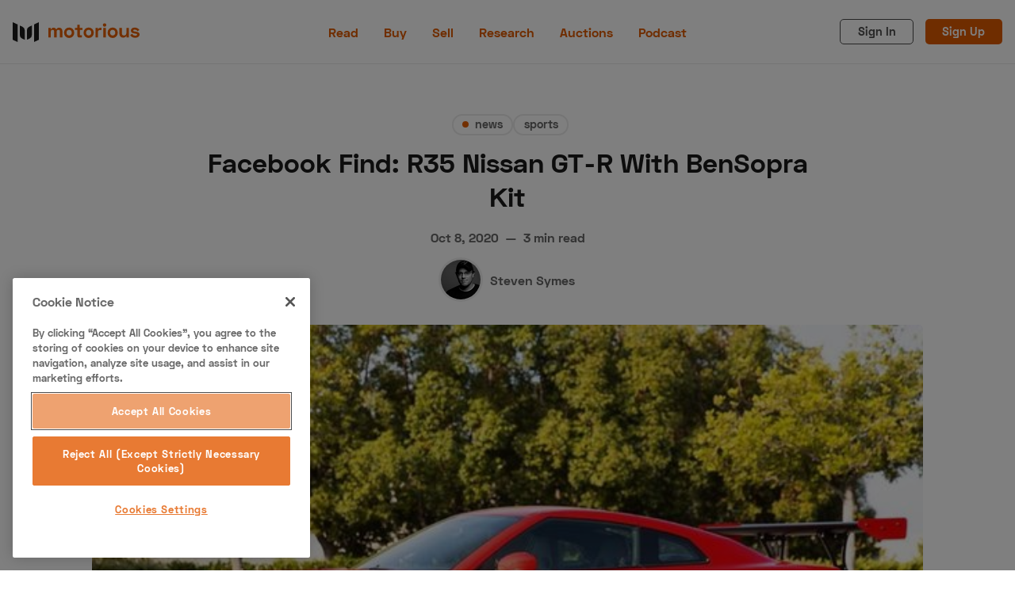

--- FILE ---
content_type: text/html; charset=utf-8
request_url: https://www.motorious.com/articles/news/r35-nissan-gt-r-bensopra/
body_size: 17693
content:
<!DOCTYPE html>
<html lang="en" data-grid-columns="3" data-color-scheme="light">
  <head>
    <meta charset="utf-8">
    <meta http-equiv="X-UA-Compatible" content="IE=edge">

    <title>Facebook Find: R35 Nissan GT-R With BenSopra Kit</title>

    <meta name="HandheldFriendly" content="True" />
    <meta name="viewport" content="width=device-width, initial-scale=1.0" />

    <link rel="stylesheet" type="text/css" href="https://www.motorious.com/assets/dist/app.min.css?v=fb3ef247bc" />
    

    <!-- Swiftype Site Search metadata + FB Author Linking -->
      <meta property="article:author" content="https://www.facebook.com/" />
      <meta property="og:author" class="swiftype" name="author" data-type="string" content="Steven Symes" />
      <meta class="swiftype" name="published_at" data-type="date" content="Oct 8, 2020" />
      <meta class="swiftype" name="thumbnail" data-type="enum" content="https://www.motorious.com/content/images/2020/10/Motorious---3--6.jpg" />
      <meta class="swiftype" name="meta_description" data-type="text" content="Would you pony up for this Godzilla?" />



    <!--cssential--><style></style><!--/cssential-->

    <script>
  // Basic Config
  let CONFIG = {
    /* Replace it with your domain: ghost_host: 'https://yoursite.domain' */
    GHOST_URL: '', 
    
    /* Settings > Integrations > New Custom Integration. Copy Key. Replace GHOST_KEY below. */
    GHOST_KEY: '', 

    /* Search result limit */
    GHOST_SEARCH_LIMIT: 8,

    /* Default view of posts: list/grid. */
    DEFAULT_VIEW_TYPE: 'grid',

    /* Nr of columns for post cards. Possible values 2 or 3. */
    DEFAULT_GRID_COLUMNS: 2,

    /* Default Color Scheme. Values: preference(detects user setting), light, dark. */
    DEFAULT_COLOR_SCHEME: 'light',

    /* Enable lightbox for post images */
    ENABLE_IMAGE_LIGHTBOX: true,

    /* Enable Scroll Top Button */
    ENABLE_SCROLL_TO_TOP: true,

    /* Enable filter feature on homepage */
    ENABLE_FILTER: true,

    /* Enable hyphens */
    ENABLE_HYPHENS: false,

    /* Enable PWA - Progressive Web App */
    ENABLE_PWA: false,

    /* Enable Sticky Header */
    ENABLE_STICKY_HEADER: false,

    /* Replace 'biron-demo' with your disqus account shortname */
    DISQUS_SHORTNAME: 'biron-demo',

    /* To use Cove, replace the below id with your cove publication id*/
    COVE_ID: '9a56f94608ec8169ab6bb801d004f591',

    ENABLE_FUSE: true
  }
</script>

    <script>
  // Dark/Light Theme Handling
  let preferredTheme; 
  if (CONFIG.DEFAULT_COLOR_SCHEME === 'preference') {
    const preferredColorScheme = 
    ( window.matchMedia 
      && window.matchMedia('(prefers-color-scheme: dark)').matches
    ) 
    ? 'dark' 
    : 'light'
    preferredTheme = localStorage.getItem('USER_COLOR_SCHEME') || preferredColorScheme;
  } else {
    preferredTheme = localStorage.getItem('USER_COLOR_SCHEME') || CONFIG.DEFAULT_COLOR_SCHEME;
  }
  document.documentElement.setAttribute('data-color-scheme', preferredTheme);

  // Grid/List View Handling
  let preferredView = localStorage.getItem('USER_VIEW_TYPE') || CONFIG.DEFAULT_VIEW_TYPE;
  document.documentElement.setAttribute('data-view-type', preferredView);

  // Grid columns setting
  document.documentElement.setAttribute('data-grid-columns', CONFIG.DEFAULT_GRID_COLUMNS);

  // =========================
  // Set Hyphens property
  // =========================
  const root = document.documentElement;
  if (CONFIG.ENABLE_HYPHENS) {
    root.style.setProperty('--global-hyphens', 'auto')
  }

  // =========================
  // Set Hyphens property
  // =========================
  if (CONFIG.ENABLE_STICKY_HEADER) {
    //root.style.setProperty('--global-header-position', 'sticky');
    document.documentElement.setAttribute('data-header', 'sticky');
  }
  
  // Global values needed
  const GLOBAL = {
    CURRENT_PAGE: parseInt(''),
    NEXT_PAGE: parseInt(''),
    NEXT_PAGE_LINK: '',
    MAX_PAGES: parseInt(''), 
    LAST_PAGE: `` === `` ? true : false,
    POSTS_PER_PAGE: parseInt('12'),
    ADD_BOOKMARK_MSG: `Saved!`,
    REMOVE_BOOKMARK_MSG: `Removed!`,
    API: ''
  }
</script>
    <meta name="description" content="Would you pony up for this Godzilla?">
    <link rel="icon" href="https://www.motorious.com/content/images/2022/12/favicon.ico" type="image/x-icon">
    <link rel="canonical" href="https://www.motorious.com/articles/news/r35-nissan-gt-r-bensopra/">
    <meta name="referrer" content="no-referrer-when-downgrade">
    
    <meta property="og:site_name" content="Motorious">
    <meta property="og:type" content="article">
    <meta property="og:title" content="Facebook Find: R35 Nissan GT-R With BenSopra Kit">
    <meta property="og:description" content="Would you pony up for this Godzilla?">
    <meta property="og:url" content="https://www.motorious.com/articles/news/r35-nissan-gt-r-bensopra/">
    <meta property="og:image" content="https://www.motorious.com/content/images/size/w1200/2020/10/Motorious---3--6.jpg">
    <meta property="article:published_time" content="2020-10-08T18:00:00.000Z">
    <meta property="article:modified_time" content="2020-10-08T17:59:59.000Z">
    <meta property="article:tag" content="news">
    <meta property="article:tag" content="sports">
    <meta property="article:tag" content="Asian">
    <meta property="article:tag" content="modern classic">
    <meta property="article:tag" content="tuner">
    
    <meta property="article:publisher" content="https://www.facebook.com/motoriousdotcom/">
    <meta name="twitter:card" content="summary_large_image">
    <meta name="twitter:title" content="Facebook Find: R35 Nissan GT-R With BenSopra Kit">
    <meta name="twitter:description" content="Would you pony up for this Godzilla?">
    <meta name="twitter:url" content="https://www.motorious.com/articles/news/r35-nissan-gt-r-bensopra/">
    <meta name="twitter:image" content="https://www.motorious.com/content/images/size/w1200/2020/10/Motorious---3--6.jpg">
    <meta name="twitter:label1" content="Written by">
    <meta name="twitter:data1" content="Steven Symes">
    <meta name="twitter:label2" content="Filed under">
    <meta name="twitter:data2" content="news, sports, Asian, modern classic, tuner">
    <meta name="twitter:site" content="@motorious_com">
    <meta property="og:image:width" content="1200">
    <meta property="og:image:height" content="675">
    
    <script type="application/ld+json">
{
    "@context": "https://schema.org",
    "@type": "Article",
    "publisher": {
        "@type": "Organization",
        "name": "Motorious",
        "url": "https://www.motorious.com/",
        "logo": {
            "@type": "ImageObject",
            "url": "https://www.motorious.com/content/images/2020/02/m-logo-black-and-ornage-1.png"
        }
    },
    "author": {
        "@type": "Person",
        "name": "Steven Symes",
        "image": {
            "@type": "ImageObject",
            "url": "https://www.motorious.com/content/images/2020/02/_MG_9310_2.jpg",
            "width": 750,
            "height": 750
        },
        "url": "https://www.motorious.com/author/steven/",
        "sameAs": []
    },
    "headline": "Facebook Find: R35 Nissan GT-R With BenSopra Kit",
    "url": "https://www.motorious.com/articles/news/r35-nissan-gt-r-bensopra/",
    "datePublished": "2020-10-08T18:00:00.000Z",
    "dateModified": "2020-10-08T17:59:59.000Z",
    "image": {
        "@type": "ImageObject",
        "url": "https://www.motorious.com/content/images/size/w1200/2020/10/Motorious---3--6.jpg",
        "width": 1200,
        "height": 675
    },
    "keywords": "news, sports, Asian, modern classic, tuner",
    "description": "Would you pony up for this Godzilla? ",
    "mainEntityOfPage": "https://www.motorious.com/articles/news/r35-nissan-gt-r-bensopra/"
}
    </script>

    <meta name="generator" content="Ghost 6.16">
    <link rel="alternate" type="application/rss+xml" title="Motorious" href="https://www.motorious.com/rss/">
    <script defer src="https://cdn.jsdelivr.net/ghost/portal@~2.58/umd/portal.min.js" data-i18n="true" data-ghost="https://www.motorious.com/" data-key="b234dd07aed1b4ea4182bd25e1" data-api="https://motorious.ghost.io/ghost/api/content/" data-locale="en" crossorigin="anonymous"></script><style id="gh-members-styles">.gh-post-upgrade-cta-content,
.gh-post-upgrade-cta {
    display: flex;
    flex-direction: column;
    align-items: center;
    font-family: -apple-system, BlinkMacSystemFont, 'Segoe UI', Roboto, Oxygen, Ubuntu, Cantarell, 'Open Sans', 'Helvetica Neue', sans-serif;
    text-align: center;
    width: 100%;
    color: #ffffff;
    font-size: 16px;
}

.gh-post-upgrade-cta-content {
    border-radius: 8px;
    padding: 40px 4vw;
}

.gh-post-upgrade-cta h2 {
    color: #ffffff;
    font-size: 28px;
    letter-spacing: -0.2px;
    margin: 0;
    padding: 0;
}

.gh-post-upgrade-cta p {
    margin: 20px 0 0;
    padding: 0;
}

.gh-post-upgrade-cta small {
    font-size: 16px;
    letter-spacing: -0.2px;
}

.gh-post-upgrade-cta a {
    color: #ffffff;
    cursor: pointer;
    font-weight: 500;
    box-shadow: none;
    text-decoration: underline;
}

.gh-post-upgrade-cta a:hover {
    color: #ffffff;
    opacity: 0.8;
    box-shadow: none;
    text-decoration: underline;
}

.gh-post-upgrade-cta a.gh-btn {
    display: block;
    background: #ffffff;
    text-decoration: none;
    margin: 28px 0 0;
    padding: 8px 18px;
    border-radius: 4px;
    font-size: 16px;
    font-weight: 600;
}

.gh-post-upgrade-cta a.gh-btn:hover {
    opacity: 0.92;
}</style>
    <script defer src="https://cdn.jsdelivr.net/ghost/sodo-search@~1.8/umd/sodo-search.min.js" data-key="b234dd07aed1b4ea4182bd25e1" data-styles="https://cdn.jsdelivr.net/ghost/sodo-search@~1.8/umd/main.css" data-sodo-search="https://motorious.ghost.io/" data-locale="en" crossorigin="anonymous"></script>
    
    <link href="https://www.motorious.com/webmentions/receive/" rel="webmention">
    <script defer src="/public/cards.min.js?v=fb3ef247bc"></script>
    <link rel="stylesheet" type="text/css" href="/public/cards.min.css?v=fb3ef247bc">
    <script defer src="/public/member-attribution.min.js?v=fb3ef247bc"></script>
    <script defer src="/public/ghost-stats.min.js?v=fb3ef247bc" data-stringify-payload="false" data-datasource="analytics_events" data-storage="localStorage" data-host="https://www.motorious.com/.ghost/analytics/api/v1/page_hit"  tb_site_uuid="62cf4eaa-3504-4d7c-bf19-95873eb32115" tb_post_uuid="282ecf40-ffd4-43aa-bf79-d8bcc98eba17" tb_post_type="post" tb_member_uuid="undefined" tb_member_status="undefined"></script><style>:root {--ghost-accent-color: #15171A;}</style>
    <!-- CookiePro Cookies Consent Notice start for www.motorious.com -->
<script type="text/javascript" src="https://cookie-cdn.cookiepro.com/consent/019012e1-174b-7b27-acfa-ae2c603b7f8f/OtAutoBlock.js" ></script>
<script src="https://cookie-cdn.cookiepro.com/scripttemplates/otSDKStub.js"  type="text/javascript" charset="UTF-8" data-domain-script="019012e1-174b-7b27-acfa-ae2c603b7f8f" ></script>
<script type="text/javascript">
function OptanonWrapper() { }
</script>
<!-- CookiePro Cookies Consent Notice end for www.motorious.com -->

<!-- Old key GTM-5BWLBW8 -->
<!-- Google Tag Manager -->
<script>(function(w,d,s,l,i){w[l]=w[l]||[];w[l].push({'gtm.start':
new Date().getTime(),event:'gtm.js'});var f=d.getElementsByTagName(s)[0],
j=d.createElement(s),dl=l!='dataLayer'?'&l='+l:'';j.async=true;j.src=
'https://www.googletagmanager.com/gtm.js?id='+i+dl;f.parentNode.insertBefore(j,f);
})(window,document,'script','dataLayer','GTM-N8J7KGN');</script>
<!-- End Google Tag Manager -->

<script async src="//www.ezojs.com/ezoic/sa.min.js"></script> <script> window.ezstandalone = window.ezstandalone || {}; ezstandalone.cmd = ezstandalone.cmd || []; </script>

<!-- Additional Schema.org Script -->
<script type="application/ld+json">
  {
  "@context": "http://schema.org",
  "@type": "Organization",
  "name": "Motorious",
  "alternateName": "MTRS",
  "url": "https://www.motorious.com/",
  "sameAs": [
  "https://www.wikidata.org/wiki/Q85538129",
  "https://en.wikipedia.org/wiki/Motorious",
  "https://www.instagram.com/motorious_com/",
  "https://www.facebook.com/motoriousdotcom/",
  "https://www.pinterest.com/Motoriousdotcom",
  "https://twitter.com/motorious_com",
  "https://www.youtube.com/c/motorious"
  ]
  }
  }
</script>
<!-- End Schema.org Script -->

<!-- <script src="//integrator.swipetospin.com" defer="defer"></script> -->

<meta property="fb:pages" content="257349577681419" />

<!-- <script data-ad-client="ca-pub-1161552778233091" async src="https://pagead2.googlesyndication.com/pagead/js/adsbygoogle.js"></script>
This is the old adsense code
-->
<!-- <script async src="https://cdn.fuseplatform.net/publift/tags/2/2045/fuse.js"></script>
-->

<meta name="p:domain_verify" content="ebaa5736f26d17b3af70f7d5c4ec22ce"/>

<meta name="robots" content="max-image-preview:large">

<!-- Outbrain Widget 
<script type="text/javascript" async="async" src="//widgets.outbrain.com/outbrain.js"></script>
-->

<script async src="https://cdn.ampproject.org/amp-story-player-v0.js"></script>
<link href="https://cdn.ampproject.org/amp-story-player-v0.css" rel="stylesheet" type="text/css">


<script>
    const featuredDealer = 
        {
            "dealer_id": "articles/features-3/motorious-featured-auction-the-branson-auction/",
            "motorious_inventory": "https://www.bransonauction.com/vehicles?utm_source=motorious&utm_medium=featured_dealer",
            "dealer_website": "https://www.bransonauction.com/"
        }
</script>

<meta property="fb:app_id" content="1597791240386881" />
<meta property="fb:admins" content="100025440976619"/>

<script src="//rum-static.pingdom.net/pa-5cc2fa70e9894000160000a5.js" async></script>
  </head>
  <body class="post-template tag-news tag-sports tag-asian tag-modern-classic tag-tuner">
      <header class="header">
  <div class="container">
    <div class="row">
      <div class="col-xs col-lg-4 header__left flex items-center">
        <a class="header__brand" href="https://www.motorious.com">
          <svg xmlns="http://www.w3.org/2000/svg" viewBox="0 0 338.23 53"><g fill="#1a1a1a"><path d="m13 53-13-6v-47l13 6z"/><path d="m57 53 13-6v-47l-13 6z"/><path d="m32 47-7.19-3.32a10 10 0 0 1 -5.81-9.08v-25.6l7.19 3.32a10 10 0 0 1 5.81 9.08zm6 0 7.19-3.32a10 10 0 0 0 5.81-9.08v-25.6l-7.19 3.32a10 10 0 0 0 -5.81 9.08z"/></g><path d="m101.57 15.15v3.85h.73a6.87 6.87 0 0 1 6.81-4.26 7.12 7.12 0 0 1 6.89 4.37h.73c1.14-2.4 3.23-4.37 7.33-4.37 4.74 0 8.53 3.59 8.53 8.94v17.32h-6.59v-16.8c0-2.39-1.72-3.74-4.21-3.74-2.71 0-4.68 1.56-4.68 4.78v15.76h-6.56v-16.8c0-2.39-1.71-3.74-4.21-3.74-2.7 0-4.68 1.56-4.68 4.78v15.76h-6.54v-25.85zm48.88-.72a13.14 13.14 0 0 1 13.55 13.62 13.52 13.52 0 1 1 -27 0 13.14 13.14 0 0 1 13.45-13.62zm0 21.21c4.16 0 7-3 7-7.59s-2.81-7.59-7-7.59-7 3-7 7.59 2.84 7.59 7 7.59zm21.89-20.49v-8h6.55v8h7.11v5.73h-7.07v12.79c0 1 .52 1.56 1.46 1.56h4.16v5.77h-7.07a4.89 4.89 0 0 1 -5.1-5v-15.12h-6.55v-5.73zm30.21-.72a13.14 13.14 0 0 1 13.52 13.62 13.52 13.52 0 1 1 -27 0 13.14 13.14 0 0 1 13.48-13.62zm0 21.21c4.16 0 7-3 7-7.59s-2.81-7.59-7-7.59-7 3-7 7.59 2.84 7.59 7 7.59zm24.65-16.74h.62c1-2.86 3.18-3.85 6.45-3.85h2.6v6h-3.87c-3.32 0-5.72 1.77-5.72 5.41v14.54h-6.55v-25.85h6.45zm17.8-15.71a4.42 4.42 0 0 1 4.63 4.48 4.63 4.63 0 0 1 -9.25 0 4.41 4.41 0 0 1 4.62-4.48zm3.27 37.81h-6.55v-25.85h6.55zm18.2-26.57a13.14 13.14 0 0 1 13.53 13.62 13.52 13.52 0 1 1 -27 0 13.14 13.14 0 0 1 13.47-13.62zm0 21.21c4.16 0 7-3 7-7.59s-2.81-7.59-7-7.59-7 3-7 7.59 2.84 7.59 7 7.59zm36.82 5.36v-4.21h-.73c-1 2.39-3.43 4.57-8.17 4.57-5.72 0-10-4.1-10-10.81v-15.4h6.55v14.77c0 3.59 2.08 5.72 5.82 5.72 4.22 0 6.45-2.6 6.45-7.17v-13.32h6.55v25.85zm22.1-26.57c5.3 0 9 2.34 12.53 6l-4.73 3.74c-2-2.34-4.58-4.31-8-4.31-2.34 0-3.7 1-3.7 2.54 0 1.87 1.93 2.19 4.63 2.55l.78.11c8.27 1.09 11.34 3.17 11.34 7.9 0 5-4.73 8.74-11.6 8.74a15.19 15.19 0 0 1 -13.47-7.28l5.26-3.28a9.12 9.12 0 0 0 8.37 5c2.55 0 5-1.09 5-3.12s-2.65-2.13-5.46-2.49l-.78-.11c-7.23-1-10.5-3.22-10.5-8s4.34-7.99 10.33-7.99z" fill="#e55e00"/></svg>        </a>
      </div>

      <div class="col-lg-4 header__center center-xs middle-xs flex-1">
          <ul class="nav primary">
      <li class="nav-read nav-current-parent"><a href="https://www.motorious.com/articles/">Read</a></li>
      <li class="nav-buy"><a href="https://buy.motorious.com/vehicles">Buy</a></li>
      <li class="nav-sell"><a href="https://buy.motorious.com/consignment">Sell</a></li>
      <li class="nav-research"><a href="https://www.motorious.com/tag/research/">Research</a></li>
      <li class="nav-auctions"><a href="https://buy.motorious.com/upcomingauctions">Auctions</a></li>
      <li class="nav-podcast"><a href="https://www.spreaker.com/show/motorious-podcast_1">Podcast</a></li>
  </ul>
    

      </div>

      <div class="col-xs col-lg-4 header__right items-center content-end">
        <a class="signin-link" href="#/portal/signin">Sign In</a>
        <a class="signup-link header-cta" href="#/portal/signup">Sign Up</a>
        
        <button class="header__user flex-cc m-l-sm js-member-btn non-member"
          title=" Menu"
          aria-label=" Menu">
          <i class="icon icon-user icon--sm">
  <svg class="icon__svg">
    <use xlink:href="https://www.motorious.com/assets/icons/feather-sprite.svg?v=fb3ef247bc#user"></use>
  </svg>
</i>        </button>
        <div class="user-menu js-user-menu">
  <a class="signup-link" href="#/portal/signup" tabindex="0" title=" Sign up" aria-label=" Sign up">
    <i class="icon icon-arrow-up-right icon--xs">
  <svg class="icon__svg">
    <use xlink:href="https://www.motorious.com/assets/icons/feather-sprite.svg?v=fb3ef247bc#arrow-up-right"></use>
  </svg>
</i>Sign up
  </a>
  <a class="signin-link" href="#/portal/signin" tabindex="0" title=" Sign in" aria-label=" Sign in">
    <i class="icon icon-log-in icon--xs">
  <svg class="icon__svg">
    <use xlink:href="https://www.motorious.com/assets/icons/feather-sprite.svg?v=fb3ef247bc#log-in"></use>
  </svg>
</i>Sign in
  </a>
</div>
        <button class="header__menu--toggle flex-cc js-menu-toggle" tabindex="0" type="button" title=" Menu"
          aria-label=" Menu">
          <i class="icon icon-menu icon--sm">
  <svg class="icon__svg">
    <use xlink:href="https://www.motorious.com/assets/icons/feather-sprite.svg?v=fb3ef247bc#menu"></use>
  </svg>
</i>          <i class="icon icon-x icon--sm">
  <svg class="icon__svg">
    <use xlink:href="https://www.motorious.com/assets/icons/feather-sprite.svg?v=fb3ef247bc#x"></use>
  </svg>
</i>        </button>
      </div>
    </div>
  </div>
</header>
      <nav class="menu js-menu">
    <ul class="nav primary">
      <li class="nav-read nav-current-parent"><a href="https://www.motorious.com/articles/">Read</a></li>
      <li class="nav-buy"><a href="https://buy.motorious.com/vehicles">Buy</a></li>
      <li class="nav-sell"><a href="https://buy.motorious.com/consignment">Sell</a></li>
      <li class="nav-research"><a href="https://www.motorious.com/tag/research/">Research</a></li>
      <li class="nav-auctions"><a href="https://buy.motorious.com/upcomingauctions">Auctions</a></li>
      <li class="nav-podcast"><a href="https://www.spreaker.com/show/motorious-podcast_1">Podcast</a></li>
  </ul>
    


      <ul class="nav secondary">
      <li class="nav-about-us"><a href="https://www.motorious.com/about-us/">About Us</a></li>
      <li class="nav-become-a-dealer"><a href="https://speeddigital.com/dealeraccelerate/">Become a Dealer</a></li>
      <li class="nav-speed-digital"><a href="https://speeddigital.com/">Speed Digital</a></li>
      <li class="nav-hagerty-classic-car-insurance"><a href="https://www.hagerty.com/insurance/classic-car-insurance">Hagerty Classic Car Insurance</a></li>
      <li class="nav-terms"><a href="https://www.motorious.com/terms/">Terms</a></li>
      <li class="nav-privacy"><a href="https://www.motorious.com/privacy-policy/">Privacy</a></li>
      <li class="nav-cookies"><a href="https://www.motorious.com/cookies/">Cookies</a></li>
      <li class="nav-advertise"><a href="mailto:Randy@speeddigital.com?subject=Advertising%20Request">Advertise</a></li>
  </ul>
    

  
  <span class="flex-1"></span>

  <a href="/bookmarks/" class="btn-toggle btn-bookmarks" tabindex="0"
      title="Bookmarks" aria-label="Bookmarks">
    <span class="btn-toggle-icons">
      <i class="icon icon-bookmark icon--xs">
  <svg class="icon__svg">
    <use xlink:href="https://www.motorious.com/assets/icons/feather-sprite.svg?v=fb3ef247bc#bookmark"></use>
  </svg>
</i>    </span>
    <span>Bookmarks</span>
  </a>
</nav>
    <main class="main">
      
  <div class="js-post-container" data-id="5f7bbbcf96fc550039e2c760" data-comment-id="5f7bbbcf96fc550039e2c760" data-title="Facebook Find: R35 Nissan GT-R With BenSopra Kit" data-url="/articles/news/r35-nissan-gt-r-bensopra/">
    <div class="container wrapper wrapper-1080">
      <div class="mtrs-ad-horizontal ad-header article m-b-lg">
  <div id="ezoic-pub-ad-placeholder-101"></div>
  <script>
    ezstandalone.cmd.push(function() {
      ezstandalone.showAds(101);
    });
  </script>
</div>
      <div class="hero">
  <div class="hero__content flex flex-col flex-cc m-b-lg">
    <div class="tag-list flex flex-wrap m-b">
        <a class="tag-news tag-list__item m-l-sm has-accent flex flex-cc"
          href="/tag/news/" title="news" aria-label="news">
            <span class="tag-list__item--accent" style="background-color: #E55E00"></span>
            news
        </a>
        <a class="tag-sports tag-list__item"
          href="/tag/sports/" title="sports" aria-label="sports">
            sports
        </a>
    </div>

    <h1 class="hero__title text-center">Facebook Find: R35 Nissan GT-R With BenSopra Kit</h1>

    <div class="flex flex-cc text-acc-3 fw-600 m-b">
      <span>Oct 8, 2020</span>
      <span class="m-l-sm m-r-sm">&mdash;</span>
      <span>3 min read</span>
    </div>

    <div class="hero__authors flex flex-row flex-cc">
        <a href="/author/steven/" class="author-post__item has-img  nr-1" 
          title="Steven Symes" aria-label="Steven Symes">
            <img 
              class="lazyload author-post__img" 
              data-sizes="auto"
              data-src="/content/images/size/w100/2020/02/_MG_9310_2.jpg" 
              src="/content/images/size/w30/2020/02/_MG_9310_2.jpg"
              alt="Steven Symes" 
            />
        </a>

      <div class="hero__author-names m-l-sm">
        <a href="/author/steven/">Steven Symes</a>
      </div>
    </div>

  </div>

  <div class="hero__media m-b-lg wide">
    <figure class="hero__figure">
      <img class="hero__img"
          srcset="/content/images/size/w300/2020/10/Motorious---3--6.jpg 400w,
                  /content/images/size/w600/2020/10/Motorious---3--6.jpg 700w,
                  /content/images/size/w1000/2020/10/Motorious---3--6.jpg 1200w"
          sizes="(max-width: 1000px) 400px, 700px"
          src="/content/images/size/w30/2020/10/Motorious---3--6.jpg"
        alt="Facebook Find: R35 Nissan GT-R With BenSopra Kit"/>
      <figcaption></figcaption>
    </figure>
  </div>
</div>
      <div class="row">
        <div class="col-xs-12 col-lg-8">
          <article class="post tag-news tag-sports tag-asian tag-modern-classic tag-tuner content-wrap post-access-public post-with-sidebar">
              <div class="social-share">
  <a class="social-share__item twitter js-share" tabindex="0" target="_blank" rel="noopener noreferrer"
      href="https://twitter.com/share?text=Facebook%20Find%3A%20R35%20Nissan%20GT-R%20With%20BenSopra%20Kit&amp;url=https://www.motorious.com/articles/news/r35-nissan-gt-r-bensopra/"
      title="Share on Twitter" aria-label="Share on Twitter">
    <i class="icon icon-twitter icon--sm">
  <svg class="icon__svg">
    <use xlink:href="https://www.motorious.com/assets/icons/feather-sprite.svg?v=fb3ef247bc#twitter"></use>
  </svg>
</i>  </a>
  <a class="social-share__item facebook js-share" tabindex="0" target="_blank" rel="noopener noreferrer"
      href="https://www.facebook.com/sharer.php?u=https://www.motorious.com/articles/news/r35-nissan-gt-r-bensopra/"
      title="Share on Facebook" aria-label="Share on Facebook">
    <i class="icon icon-facebook icon--sm">
  <svg class="icon__svg">
    <use xlink:href="https://www.motorious.com/assets/icons/feather-sprite.svg?v=fb3ef247bc#facebook"></use>
  </svg>
</i>  </a>
  <a class="social-share__item pinterest js-share" tabindex="0" target="_blank" rel="noopener noreferrer"
      href="http://pinterest.com/pin/create/link/?url=https://www.motorious.com/articles/news/r35-nissan-gt-r-bensopra/&title=Facebook%20Find%3A%20R35%20Nissan%20GT-R%20With%20BenSopra%20Kit&summary=Facebook%20Find%3A%20R35%20Nissan%20GT-R%20With%20BenSopra%20Kit"
      title="Share on Linkedin" aria-label="Share on Linkedin">
    <svg xmlns="http://www.w3.org/2000/svg" class="icon icon-tabler icon-tabler-brand-pinterest" width="24" height="24" viewBox="0 0 24 24" stroke-width="2" stroke="currentColor" fill="none" stroke-linecap="round" stroke-linejoin="round">
   <path stroke="none" d="M0 0h24v24H0z" fill="none"></path>
   <line x1="8" y1="20" x2="12" y2="11"></line>
   <path d="M10.7 14c.437 1.263 1.43 2 2.55 2c2.071 0 3.75 -1.554 3.75 -4a5 5 0 1 0 -9.7 1.7"></path>
   <circle cx="12" cy="12" r="9"></circle>
</svg>  </a>
  <a class="social-share__item mail" tabindex="0"
      href="mailto:?subject=Facebook%20Find%3A%20R35%20Nissan%20GT-R%20With%20BenSopra%20Kit&body=https://www.motorious.com/articles/news/r35-nissan-gt-r-bensopra/&nbsp;Facebook%20Find%3A%20R35%20Nissan%20GT-R%20With%20BenSopra%20Kit"
      title="Share by email" aria-label="Share by email">
    <i class="icon icon-mail icon--sm">
  <svg class="icon__svg">
    <use xlink:href="https://www.motorious.com/assets/icons/feather-sprite.svg?v=fb3ef247bc#mail"></use>
  </svg>
</i>  </a>
  <button class="copy-link js-copy-link" tabindex="0" data-url="https://www.motorious.com/articles/news/r35-nissan-gt-r-bensopra/"
      title="Copy to clipboard" data-label="Copied!" aria-label="Copy to clipboard"
      onclick="copyToClipboard(this, this.getAttribute('data-url'))">
    <i class="icon icon-copy icon--sm">
  <svg class="icon__svg">
    <use xlink:href="https://www.motorious.com/assets/icons/feather-sprite.svg?v=fb3ef247bc#copy"></use>
  </svg>
</i>  </button>
  <button class="handle-bookmark js-handle-bookmark" tabindex="0" data-bookmarked=""
      data-id="5f7bbbcf96fc550039e2c760" data-url="https://www.motorious.com/articles/news/r35-nissan-gt-r-bensopra/" data-title="Facebook Find: R35 Nissan GT-R With BenSopra Kit"
      title="Bookmark" data-label="" aria-label="Bookmark"
      onclick="handleBookmark(this)">
    <i class="icon icon-bookmark icon--sm">
  <svg class="icon__svg">
    <use xlink:href="https://www.motorious.com/assets/icons/feather-sprite.svg?v=fb3ef247bc#bookmark"></use>
  </svg>
</i>  </button>
</div>

            <div class="content">
                <h3 id="would-you-pony-up-for-this-godzilla">Would you pony up for this Godzilla?</h3><hr><p>Everyone has their own tastes when it comes to cars, so what one person finds <a href="https://www.motorious.com/articles/news/1970-cuda-convertible-rendering/">too extreme or tacky</a> <a href="https://www.motorious.com/articles/news/liberty-walk-twin-turbo-lamborghini-huracan-breathes-fire/">another views as beautiful or compelling</a>. Case in point: Lamborghinis. It’s with this in mind we present this find from Facebook: a 2012 <a href="https://www.motorious.com/articles/news/gt-r50-by-italdesign/">Nissan GT-R</a> Black Edition wearing a BenSopra <a href="https://www.motorious.com/articles/news/nissan-gtr-rendering/">kit</a>. There’s a lot going for this car, including the fact it only has 4,050 miles on the odometer, but not everyone is going to love the modifications.</p><figure class="kg-card kg-image-card kg-card-hascaption"><img src="https://www.motorious.com/content/images/2020/10/Motorious---5--4.jpg" class="kg-image" alt loading="lazy" width="1920" height="1080" srcset="https://www.motorious.com/content/images/size/w600/2020/10/Motorious---5--4.jpg 600w, https://www.motorious.com/content/images/size/w1000/2020/10/Motorious---5--4.jpg 1000w, https://www.motorious.com/content/images/size/w1600/2020/10/Motorious---5--4.jpg 1600w, https://www.motorious.com/content/images/2020/10/Motorious---5--4.jpg 1920w" sizes="(min-width: 720px) 720px"><figcaption>photo credit: Facebook</figcaption></figure><p>This car was posted on Facebook by GReddy Performance Products on its page. That’s not unheard of, but these guys aren’t just throwing up <a href="https://www.motorious.com/articles/handpicked/wrangle-godzilla-with-this-2001-nissan-skyline-gt-r/">whatever to see if it sells</a>, so you know this GT-R is special. Plus, it’s painted Ferrari Rosso Corsa Red with semi-gloss black accents for a strong statement.</p><p>What you see on this Nissan R35 is a BenSopra <a href="https://www.motorious.com/articles/news/nissan-gtr-rendering/">widebody aero kit</a>. The Japanese design house created a one-piece front lifting cowl, which is far more dramatic than a hood hinged on the windshield end. Heat extractors add some flair and we’d imagine at least some performance benefit. An aggressive front splitter shows the car is all business. Not only do the fenders flare out, behind the front wheels they’re scooped out with 4 dramatic creases each and an exhaust outlet housed in the rocker.</p><figure class="kg-card kg-gallery-card kg-width-wide kg-card-hascaption"><div class="kg-gallery-container"><div class="kg-gallery-row"><div class="kg-gallery-image"><img src="https://www.motorious.com/content/images/2020/10/Motorious---14-.jpg" width="1920" height="1080" loading="lazy" alt srcset="https://www.motorious.com/content/images/size/w600/2020/10/Motorious---14-.jpg 600w, https://www.motorious.com/content/images/size/w1000/2020/10/Motorious---14-.jpg 1000w, https://www.motorious.com/content/images/size/w1600/2020/10/Motorious---14-.jpg 1600w, https://www.motorious.com/content/images/2020/10/Motorious---14-.jpg 1920w" sizes="(min-width: 720px) 720px"></div><div class="kg-gallery-image"><img src="https://www.motorious.com/content/images/2020/10/Motorious---15-.jpg" width="1920" height="1080" loading="lazy" alt srcset="https://www.motorious.com/content/images/size/w600/2020/10/Motorious---15-.jpg 600w, https://www.motorious.com/content/images/size/w1000/2020/10/Motorious---15-.jpg 1000w, https://www.motorious.com/content/images/size/w1600/2020/10/Motorious---15-.jpg 1600w, https://www.motorious.com/content/images/2020/10/Motorious---15-.jpg 1920w" sizes="(min-width: 720px) 720px"></div></div></div><figcaption>photo credit: Facebook</figcaption></figure><p>A similar scooped-out section of the fenders behind the rear wheels also feature the 4 body creases. It’s definitely a taste-specific feature. Around back is an integrated GT-Wing an equally aggressive diffuser.</p><p>Rounding out the appearance are Advan one-piece form forged aluminum wheels with Toyota Proxes wrapped around them. KW Suspension Variant 3 coilovers ensure a nice, snug fit so there’s no unsightly wheel gap.</p><figure class="kg-card kg-gallery-card kg-width-wide kg-card-hascaption"><div class="kg-gallery-container"><div class="kg-gallery-row"><div class="kg-gallery-image"><img src="https://www.motorious.com/content/images/2020/10/Motorious---2--7.jpg" width="1920" height="1080" loading="lazy" alt srcset="https://www.motorious.com/content/images/size/w600/2020/10/Motorious---2--7.jpg 600w, https://www.motorious.com/content/images/size/w1000/2020/10/Motorious---2--7.jpg 1000w, https://www.motorious.com/content/images/size/w1600/2020/10/Motorious---2--7.jpg 1600w, https://www.motorious.com/content/images/2020/10/Motorious---2--7.jpg 1920w" sizes="(min-width: 720px) 720px"></div><div class="kg-gallery-image"><img src="https://www.motorious.com/content/images/2020/10/Motorious---4--3.jpg" width="1920" height="1080" loading="lazy" alt srcset="https://www.motorious.com/content/images/size/w600/2020/10/Motorious---4--3.jpg 600w, https://www.motorious.com/content/images/size/w1000/2020/10/Motorious---4--3.jpg 1000w, https://www.motorious.com/content/images/size/w1600/2020/10/Motorious---4--3.jpg 1600w, https://www.motorious.com/content/images/2020/10/Motorious---4--3.jpg 1920w" sizes="(min-width: 720px) 720px"></div></div></div><figcaption>photo credit: Facebook</figcaption></figure><p>Inside, everything about this GT-R Black Edition is stock. That means the factory Recaro steering wheel and Recaro front seats with red accents. With how little wear shows in the pictures, the mileage claim seems believable.</p><p>If you’re worried about the mods, GReddy assures everyone the car has a valid California registration. Considering how restrictive the state is, you’re probably ok.</p><figure class="kg-card kg-gallery-card kg-width-wide kg-card-hascaption"><div class="kg-gallery-container"><div class="kg-gallery-row"><div class="kg-gallery-image"><img src="https://www.motorious.com/content/images/2020/10/Motorious---1--10.jpg" width="1920" height="1080" loading="lazy" alt srcset="https://www.motorious.com/content/images/size/w600/2020/10/Motorious---1--10.jpg 600w, https://www.motorious.com/content/images/size/w1000/2020/10/Motorious---1--10.jpg 1000w, https://www.motorious.com/content/images/size/w1600/2020/10/Motorious---1--10.jpg 1600w, https://www.motorious.com/content/images/2020/10/Motorious---1--10.jpg 1920w" sizes="(min-width: 720px) 720px"></div><div class="kg-gallery-image"><img src="https://www.motorious.com/content/images/2020/10/Motorious--16.jpg" width="1920" height="1080" loading="lazy" alt srcset="https://www.motorious.com/content/images/size/w600/2020/10/Motorious--16.jpg 600w, https://www.motorious.com/content/images/size/w1000/2020/10/Motorious--16.jpg 1000w, https://www.motorious.com/content/images/size/w1600/2020/10/Motorious--16.jpg 1600w, https://www.motorious.com/content/images/2020/10/Motorious--16.jpg 1920w" sizes="(min-width: 720px) 720px"></div></div></div><figcaption>photo credit: Facebook</figcaption></figure><p>Ultimately, when you modify a car you’re taking a risk once it’s time to sell. Some people might absolutely love what you’ve done, and by going with an established name like BenSopra the chances of that rise drastically. But others might be completely turned off because they favor the stock look.</p><p>Pricing hasn’t been listed and we know what that usually means. GReddy says this Nissan is being sold as-is, too. The big question is would you be interested in a car like this?</p><figure class="kg-card kg-embed-card"><div id="fb-root"></div>
<script async="1" defer="1" crossorigin="anonymous" src="https://connect.facebook.net/en_US/sdk.js#xfbml=1&amp;version=v8.0" nonce="UivcwrAc"></script><div class="fb-post" data-href="https://www.facebook.com/GReddyPerformance/photos/pcb.4150007568359419/4150007351692774/?type=3&amp;theater" data-width="750"><blockquote cite="https://www.facebook.com/GReddyPerformance/photos/a.448764018483811/4150007351692774/?type=3" class="fb-xfbml-parse-ignore">Posted by <a href="https://www.facebook.com/GReddyPerformance/">GReddy Performance Products - GPP</a> on&nbsp;<a href="https://www.facebook.com/GReddyPerformance/photos/a.448764018483811/4150007351692774/?type=3">Friday, October 2, 2020</a></blockquote></div></figure>

                <script>
                  (function() {
                    const adIds = [109, 110, 111, 112, 113];
                    const allParagraphs = document.querySelectorAll('.content-wrap .content p');
                    const idsToLoad = [];

                    allParagraphs.forEach((paragraph) => {
                      const adId = adIds.shift();
                      const adElem = document.createElement('div');
                      adElem.classList.add('flex', 'flex-cc', 'p-sm');
                      adElem.innerHTML = `<div id="ezoic-pub-ad-placeholder-${adId}" style="width: 100%;"></div>`;
                      paragraph.after(adElem);
                      idsToLoad.push(adId);
                    });

                    // Make sure the ads are loaded after the content
                    setTimeout(() => {
                      ezstandalone.cmd.push(function() {
                        ezstandalone.showAds(...idsToLoad);
                      });
                    }, 0);
                  })();
                </script>
            </div>
          </article>

            <div class="content-wrap">
              


            </div>
        </div>
          <div class="col-xs-12 col-lg-4">
            <aside class="sidebar">
      <div class="sidebar__section ">
        <div class="sidebar__title m-b border-bottom-1">Featured posts</div>
          <article class="sidebar-story flex-col">
            <h6 class="sidebar-story__title m-b-sm">
              <a href="/articles/features-3/rocket-88-where-it-all-began/">Rocket 88: Where It All Began</a>
            </h6>
              <div class="sidebar-story__info text-acc-3 text-sm">
                <a class="sidebar-story__author" href="/author/elizabeth/"
                  title="Elizabeth Puckett" aria-label="Elizabeth Puckett">
                  <span class="fw-600">Elizabeth Puckett</span>
                </a>
                <span class="m-l-xs m-r-xs separator-dot">&bull;</span>
                <time datetime="2026-01-30" class="sidebar-story__date">
                  30 Jan 2026
                </time>
              </div>
          </article>
          <article class="sidebar-story flex-col">
            <h6 class="sidebar-story__title m-b-sm">
              <a href="/articles/features-3/5-of-the-coolest-muscle-cars-ever-made/">5 Of The Coolest Muscle Cars Ever Made</a>
            </h6>
              <div class="sidebar-story__info text-acc-3 text-sm">
                <a class="sidebar-story__author" href="/author/elizabeth/"
                  title="Elizabeth Puckett" aria-label="Elizabeth Puckett">
                  <span class="fw-600">Elizabeth Puckett</span>
                </a>
                <span class="m-l-xs m-r-xs separator-dot">&bull;</span>
                <time datetime="2026-01-30" class="sidebar-story__date">
                  30 Jan 2026
                </time>
              </div>
          </article>
          <article class="sidebar-story flex-col">
            <h6 class="sidebar-story__title m-b-sm">
              <a href="/articles/news/hagerty-market-rating-falls-to-lowest-level/">Hagerty Market Rating Falls to Lowest Level in Nearly 15 Years as Collector Car Values Continue to Slide</a>
            </h6>
              <div class="sidebar-story__info text-acc-3 text-sm">
                <a class="sidebar-story__author" href="/author/johnny-puckett/"
                  title="Johnny Puckett" aria-label="Johnny Puckett">
                  <span class="fw-600">Johnny Puckett</span>
                </a>
                <span class="m-l-xs m-r-xs separator-dot">&bull;</span>
                <time datetime="2026-01-30" class="sidebar-story__date">
                  30 Jan 2026
                </time>
              </div>
          </article>
      </div>

  <div class="sidebar__section">
    <div class="sidebar__title m-b border-bottom-1">Explore topics</div>
    <div class="tag-list flex flex-wrap">
      <a class="tag-american tag-list__item m-b-sm m-r-sm"
        href="/tag/american/" title="American" aria-label="American">
        American
      </a>
      <a class="tag-news tag-list__item m-b-sm m-r-sm has-accent flex flex-cc"
        href="/tag/news/" title="news" aria-label="news">
        <span class="tag-list__item--accent" style="background-color: #E55E00"></span>
        news
      </a>
      <a class="tag-newsletter tag-list__item m-b-sm m-r-sm"
        href="/tag/newsletter/" title="newsletter" aria-label="newsletter">
        newsletter
      </a>
      <a class="tag-handpicked tag-list__item m-b-sm m-r-sm has-accent flex flex-cc"
        href="/tag/handpicked/" title="handpicked" aria-label="handpicked">
        <span class="tag-list__item--accent" style="background-color: #49ba91"></span>
        handpicked
      </a>
      <a class="tag-muscle tag-list__item m-b-sm m-r-sm"
        href="/tag/muscle/" title="muscle" aria-label="muscle">
        muscle
      </a>
      <a class="tag-sports tag-list__item m-b-sm m-r-sm"
        href="/tag/sports/" title="sports" aria-label="sports">
        sports
      </a>
      <a class="tag-highlights tag-list__item m-b-sm m-r-sm"
        href="/tag/highlights/" title="highlights" aria-label="highlights">
        highlights
      </a>
      <a class="tag-poweredbyspeeddigital tag-list__item m-b-sm m-r-sm"
        href="/tag/poweredbyspeeddigital/" title="client" aria-label="client">
        client
      </a>
      <a class="tag-classic tag-list__item m-b-sm m-r-sm"
        href="/tag/classic/" title="classic" aria-label="classic">
        classic
      </a>
      <a class="tag-modern-classic tag-list__item m-b-sm m-r-sm"
        href="/tag/modern-classic/" title="modern classic" aria-label="modern classic">
        modern classic
      </a>
      <a class="tag-europe tag-list__item m-b-sm m-r-sm"
        href="/tag/europe/" title="Europe" aria-label="Europe">
        Europe
      </a>
      <a class="tag-features-3 tag-list__item m-b-sm m-r-sm"
        href="/tag/features-3/" title="features" aria-label="features">
        features
      </a>
      <a class="tag-trucks tag-list__item m-b-sm m-r-sm"
        href="/tag/trucks/" title="trucks" aria-label="trucks">
        trucks
      </a>
      <a class="tag-60s tag-list__item m-b-sm m-r-sm"
        href="/tag/60s/" title="60s" aria-label="60s">
        60s
      </a>
      <a class="tag-luxury tag-list__item m-b-sm m-r-sm"
        href="/tag/luxury/" title="luxury" aria-label="luxury">
        luxury
      </a>
      <a class="tag-german tag-list__item m-b-sm m-r-sm"
        href="/tag/german/" title="German" aria-label="German">
        German
      </a>
      <a class="tag-celebrity tag-list__item m-b-sm m-r-sm"
        href="/tag/celebrity/" title="celebrity" aria-label="celebrity">
        celebrity
      </a>
      <a class="tag-70s tag-list__item m-b-sm m-r-sm"
        href="/tag/70s/" title="70s" aria-label="70s">
        70s
      </a>
      <a class="tag-win tag-list__item m-b-sm m-r-sm"
        href="/tag/win/" title="win" aria-label="win">
        win
      </a>
    </div>
  </div>

  <div class="sidebar__section sidebar__cta flex flex-col">
    <h4 class="section__title color-white text-center text-xl m-b">Looking for a vehicle?</h3>
      <p class="section__cta-descr color-light text-center m-b">We’ve got your covered, check out our listings for
        sale.</p>
      <a class="btn btn--light self-align-center" href="https://buy.motorious.com/vehicles">
        Browse Vehicles
      </a>
  </div>

      <div class="sidebar__section">
        <div class="sidebar__title m-b border-bottom-1">Latest posts</div>

          <article class="sidebar-story flex-col">
            <h6 class="sidebar-story__title m-b-sm">
              <a href="/articles/news/magnus-walker-to-sell-personal-porsche/">Magnus Walker to Sell Personal Porsche Collection</a>
            </h6>
              <div class="sidebar-story__info text-acc-3 text-sm">
                <a class="sidebar-story__author" href="/author/johnny-puckett/"
                  title="Johnny Puckett" aria-label="Johnny Puckett">
                  <span class="fw-600">Johnny Puckett</span>
                </a>
                <span class="m-l-xs m-r-xs separator-dot">&bull;</span>
                <time datetime="2026-01-30" class="sidebar-story__date">
                  30 Jan 2026
                </time>
              </div>
          </article>
          <article class="sidebar-story flex-col">
            <h6 class="sidebar-story__title m-b-sm">
              <a href="/articles/news/1969-pontiac-firebird-convertible-modern/">1969 Pontiac Firebird Convertible Blends Classic Design With Modernized V8 Power</a>
            </h6>
              <div class="sidebar-story__info text-acc-3 text-sm">
                <a class="sidebar-story__author" href="/author/johnny-puckett/"
                  title="Johnny Puckett" aria-label="Johnny Puckett">
                  <span class="fw-600">Johnny Puckett</span>
                </a>
                <span class="m-l-xs m-r-xs separator-dot">&bull;</span>
                <time datetime="2026-01-30" class="sidebar-story__date">
                  30 Jan 2026
                </time>
              </div>
          </article>
          <article class="sidebar-story flex-col">
            <h6 class="sidebar-story__title m-b-sm">
              <a href="/articles/news/classic-american-v8s-show-promise/">Classic American V8s Show Promise for Collector Car Market</a>
            </h6>
              <div class="sidebar-story__info text-acc-3 text-sm">
                <a class="sidebar-story__author" href="/author/johnny-puckett/"
                  title="Johnny Puckett" aria-label="Johnny Puckett">
                  <span class="fw-600">Johnny Puckett</span>
                </a>
                <span class="m-l-xs m-r-xs separator-dot">&bull;</span>
                <time datetime="2026-01-30" class="sidebar-story__date">
                  30 Jan 2026
                </time>
              </div>
          </article>

      </div>

    <div class="flex flex-col">
        <div class="mtrs-ad-vertical-wrapper">
  <div class="mtrs-ad-vertical article">
    <div id="ezoic-pub-ad-placeholder-107"></div>
    <script>
      ezstandalone.cmd.push(function() {
        ezstandalone.showAds(107);
      });
    </script>
  </div>
</div>    </div>
</aside>
          </div>
      </div>

      <div class="OUTBRAIN" data-src="https://www.motorious.com/articles/news/r35-nissan-gt-r-bensopra/" data-widget-id="GS_1" data-ob-template="Motorious">
  <div class="mtrs-ad-horizontal ad-footer article m-b-lg">
    <!-- 71161633/article_footer/article_footer -->
    <div data-fuse="21953978990"></div>
  </div>
</div>
    </div>

    <div class="next-prev btn-group">
          <a href="/articles/news/2020-lexus-rc-f-track-edition/" class="btn btn-primary">Previous</a>
          <a href="/articles/news/2012-cadillac-cts-v-wagon/" class="btn btn-primary">Next</a>
    </div>
      

    <div class="container wrapper">
        <div class="related-posts m-t-lg">
    <div class="section__title m-b">You might also like</div>
    
    <div class="row post-feed">
        <div class="col-xs-12 col-md-6 col-lg-4 m-b-lg">
          <article class="card post-card post tag-news tag-classic tag-sports tag-celebrity tag-newsletter h-100 js-post-card"> 

      <a class="post-card__media" href="/articles/news/magnus-walker-to-sell-personal-porsche/" title="Magnus Walker to Sell Personal Porsche Collection" aria-label="Magnus Walker to Sell Personal Porsche Collection">
        <img class="lazyload post-card__img"
          data-srcset="/content/images/size/w300/2026/01/dac53ab38a79d71de25f7ca51a627758f960f759.webp 300w,
                  /content/images/size/w600/2026/01/dac53ab38a79d71de25f7ca51a627758f960f759.webp 600w"
          srcset="[data-uri]"
          data-sizes="auto"
          data-src="/content/images/size/w300/2026/01/dac53ab38a79d71de25f7ca51a627758f960f759.webp"
          src="/content/images/size/w30/2026/01/dac53ab38a79d71de25f7ca51a627758f960f759.webp"
          alt="Magnus Walker to Sell Personal Porsche Collection"
        />
      </a>

  <div class="post-card__content">
      <div class="tag-list flex flex-wrap">
          <a class="tag-news tag-list__item m-r-sm m-b-sm has-accent flex flex-cc" 
            href="/tag/news/" aria-label="news">
            <span class="tag-list__item--accent" style="background-color: #E55E00"></span>news
          </a>
          <a class="tag-classic tag-list__item m-r-sm m-b-sm" 
            href="/tag/classic/" aria-label="classic">
            classic
          </a>
          <a class="tag-sports tag-list__item m-r-sm m-b-sm" 
            href="/tag/sports/" aria-label="sports">
            sports
          </a>
      </div>

    <h2 class="post-card__title">
      <a href="/articles/news/magnus-walker-to-sell-personal-porsche/" aria-label="Magnus Walker to Sell Personal Porsche Collection">Magnus Walker to Sell Personal Porsche Collection</a>
    </h2>

    <div class="post-card__details flex items-center m-b">
      <span class="visibility m-r">public</span>
      <span class="m-r fw-400">&ndash;</span>
      <span class="read-time">2 min read</span>
    </div>

    <div class="post-card__exc m-b">
        RM Sotheby’s will auction vehicles, parts, and memorabilia from Magnus Walker’s personal Porsche collection in a late-March sale. 
    </div>

    <div class="post-card__space flex-1"></div>

    <div class="post-card__ftr">      
      <time datetime="2026-01-30" class="post-card__date flex-1">
        Jan 30, 2026
      </time>

      <div class="author-mini flex items-center">
          <a href="/author/johnny-puckett/" class="author-mini__item has-img  nr-1" 
            title="Johnny Puckett" aria-label="Johnny Puckett">
            <span class="author-mini__tooltip">Johnny Puckett</span>
              <img 
                class="lazyload author-mini__img" 
                data-sizes="auto"
                data-src="/content/images/size/w100/2021/01/1586287641480.jpg" 
                src="/content/images/size/w30/2021/01/1586287641480.jpg" 
                alt="Johnny Puckett" 
              />
          </a>
      </div>
    </div>
  </div>

</article>        </div>
        <div class="col-xs-12 col-md-6 col-lg-4 m-b-lg">
          <article class="card post-card post tag-news tag-muscle tag-american tag-newsletter h-100 js-post-card"> 

      <a class="post-card__media" href="/articles/news/1969-pontiac-firebird-convertible-modern/" title="1969 Pontiac Firebird Convertible Blends Classic Design With Modernized V8 Power" aria-label="1969 Pontiac Firebird Convertible Blends Classic Design With Modernized V8 Power">
        <img class="lazyload post-card__img"
          data-srcset="/content/images/size/w300/2026/01/Screenshot-2026-01-29-at-1.49.35---PM-1.png 300w,
                  /content/images/size/w600/2026/01/Screenshot-2026-01-29-at-1.49.35---PM-1.png 600w"
          srcset="[data-uri]"
          data-sizes="auto"
          data-src="/content/images/size/w300/2026/01/Screenshot-2026-01-29-at-1.49.35---PM-1.png"
          src="/content/images/size/w30/2026/01/Screenshot-2026-01-29-at-1.49.35---PM-1.png"
          alt="1969 Pontiac Firebird Convertible Blends Classic Design With Modernized V8 Power"
        />
      </a>

  <div class="post-card__content">
      <div class="tag-list flex flex-wrap">
          <a class="tag-news tag-list__item m-r-sm m-b-sm has-accent flex flex-cc" 
            href="/tag/news/" aria-label="news">
            <span class="tag-list__item--accent" style="background-color: #E55E00"></span>news
          </a>
          <a class="tag-muscle tag-list__item m-r-sm m-b-sm" 
            href="/tag/muscle/" aria-label="muscle">
            muscle
          </a>
          <a class="tag-american tag-list__item m-r-sm m-b-sm" 
            href="/tag/american/" aria-label="American">
            American
          </a>
      </div>

    <h2 class="post-card__title">
      <a href="/articles/news/1969-pontiac-firebird-convertible-modern/" aria-label="1969 Pontiac Firebird Convertible Blends Classic Design With Modernized V8 Power">1969 Pontiac Firebird Convertible Blends Classic Design With Modernized V8 Power</a>
    </h2>

    <div class="post-card__details flex items-center m-b">
      <span class="visibility m-r">public</span>
      <span class="m-r fw-400">&ndash;</span>
      <span class="read-time">2 min read</span>
    </div>

    <div class="post-card__exc m-b">
        A refurbished 1969 Pontiac Firebird convertible features a bored-over 400ci V8, modern upgrades, and preserved period styling. 
    </div>

    <div class="post-card__space flex-1"></div>

    <div class="post-card__ftr">      
      <time datetime="2026-01-30" class="post-card__date flex-1">
        Jan 30, 2026
      </time>

      <div class="author-mini flex items-center">
          <a href="/author/johnny-puckett/" class="author-mini__item has-img  nr-1" 
            title="Johnny Puckett" aria-label="Johnny Puckett">
            <span class="author-mini__tooltip">Johnny Puckett</span>
              <img 
                class="lazyload author-mini__img" 
                data-sizes="auto"
                data-src="/content/images/size/w100/2021/01/1586287641480.jpg" 
                src="/content/images/size/w30/2021/01/1586287641480.jpg" 
                alt="Johnny Puckett" 
              />
          </a>
      </div>
    </div>
  </div>

</article>        </div>
        <div class="col-xs-12 col-md-6 col-lg-4 m-b-lg">
          <article class="card post-card post tag-news tag-muscle tag-american tag-newsletter h-100 js-post-card"> 

      <a class="post-card__media" href="/articles/news/classic-american-v8s-show-promise/" title="Classic American V8s Show Promise for Collector Car Market" aria-label="Classic American V8s Show Promise for Collector Car Market">
        <img class="lazyload post-card__img"
          data-srcset="/content/images/size/w300/2026/01/d1e5d7fc-382a-4dd1-858d-86fdf10a6aa4.webp 300w,
                  /content/images/size/w600/2026/01/d1e5d7fc-382a-4dd1-858d-86fdf10a6aa4.webp 600w"
          srcset="[data-uri]"
          data-sizes="auto"
          data-src="/content/images/size/w300/2026/01/d1e5d7fc-382a-4dd1-858d-86fdf10a6aa4.webp"
          src="/content/images/size/w30/2026/01/d1e5d7fc-382a-4dd1-858d-86fdf10a6aa4.webp"
          alt="Classic American V8s Show Promise for Collector Car Market"
        />
      </a>

  <div class="post-card__content">
      <div class="tag-list flex flex-wrap">
          <a class="tag-news tag-list__item m-r-sm m-b-sm has-accent flex flex-cc" 
            href="/tag/news/" aria-label="news">
            <span class="tag-list__item--accent" style="background-color: #E55E00"></span>news
          </a>
          <a class="tag-muscle tag-list__item m-r-sm m-b-sm" 
            href="/tag/muscle/" aria-label="muscle">
            muscle
          </a>
          <a class="tag-american tag-list__item m-r-sm m-b-sm" 
            href="/tag/american/" aria-label="American">
            American
          </a>
      </div>

    <h2 class="post-card__title">
      <a href="/articles/news/classic-american-v8s-show-promise/" aria-label="Classic American V8s Show Promise for Collector Car Market">Classic American V8s Show Promise for Collector Car Market</a>
    </h2>

    <div class="post-card__details flex items-center m-b">
      <span class="visibility m-r">public</span>
      <span class="m-r fw-400">&ndash;</span>
      <span class="read-time">2 min read</span>
    </div>

    <div class="post-card__exc m-b">
        Rare American muscle cars joined European exotics as top sellers, led by a prototype 1969 Yenko Camaro at Mecum Kissimmee. 
    </div>

    <div class="post-card__space flex-1"></div>

    <div class="post-card__ftr">      
      <time datetime="2026-01-30" class="post-card__date flex-1">
        Jan 30, 2026
      </time>

      <div class="author-mini flex items-center">
          <a href="/author/johnny-puckett/" class="author-mini__item has-img  nr-1" 
            title="Johnny Puckett" aria-label="Johnny Puckett">
            <span class="author-mini__tooltip">Johnny Puckett</span>
              <img 
                class="lazyload author-mini__img" 
                data-sizes="auto"
                data-src="/content/images/size/w100/2021/01/1586287641480.jpg" 
                src="/content/images/size/w30/2021/01/1586287641480.jpg" 
                alt="Johnny Puckett" 
              />
          </a>
      </div>
    </div>
  </div>

</article>        </div>
    </div>
  </div>
    </div>

    <div class="sticky-footer-mobile">
  <!-- 71161633/mob_footer_sticky/mob_footer_sticky -->
  <div data-fuse="21953968339"></div>
</div>  </div>


    </main>

      <footer class="footer">
  <div class="container wrapper">
      <div class="footer__sub p-t-xl p-b-xl">
        <div class="row">
          <div class="col-xs-12 col-md-6 footer__sub-text">
            <h3 class="m-b-0 color-light">Get the latest updates on motorious news and events with our newsletter!</h3>
          </div>
          <div class="col-xs-12 col-md-6">
            <div class="flex footer__sub-action">
              <a href="#/portal/signup" class="btn btn--sub">Subscribe</a>
            </div>
          </div>
        </div>
      </div>

    <div class="footer__top p-t-lg p-b-lg text-acc-1">
      <div class="row">
        <div class="col-xs-12 footer__icon">
          <a href="/"><svg xmlns="http://www.w3.org/2000/svg" viewBox="0 0 70 53"><defs><style>.cls-1{fill:#e2f0df;}</style></defs><title>m-emblem-logo-white</title><g id="Layer_2" data-name="Layer 2"><g id="Layer_1-2" data-name="Layer 1"><polygon class="cls-1" points="13 53 0 47 0 0 13 6 13 53"/><polygon class="cls-1" points="57 53 70 47 70 0 57 6 57 53"/><path class="cls-1" d="M32,47l-7.19-3.32A10,10,0,0,1,19,34.6V9l7.19,3.32A10,10,0,0,1,32,21.4Z"/><path class="cls-1" d="M38,47l7.19-3.32A10,10,0,0,0,51,34.6V9l-7.19,3.32A10,10,0,0,0,38,21.4Z"/></g></g></svg></a>
        </div>
        <div class="col-xs-12 col-lg-9 footer__menu">
              <ul class="nav secondary">
      <li class="nav-about-us"><a href="https://www.motorious.com/about-us/">About Us</a></li>
      <li class="nav-become-a-dealer"><a href="https://speeddigital.com/dealeraccelerate/">Become a Dealer</a></li>
      <li class="nav-speed-digital"><a href="https://speeddigital.com/">Speed Digital</a></li>
      <li class="nav-hagerty-classic-car-insurance"><a href="https://www.hagerty.com/insurance/classic-car-insurance">Hagerty Classic Car Insurance</a></li>
      <li class="nav-terms"><a href="https://www.motorious.com/terms/">Terms</a></li>
      <li class="nav-privacy"><a href="https://www.motorious.com/privacy-policy/">Privacy</a></li>
      <li class="nav-cookies"><a href="https://www.motorious.com/cookies/">Cookies</a></li>
      <li class="nav-advertise"><a href="mailto:Randy@speeddigital.com?subject=Advertising%20Request">Advertise</a></li>
  </ul>
    

        </div>
        <div class="col-xs-12 col-lg-3 flex-1 footer__social">
          <div class="social flex">
  <a href="https://www.facebook.com/motoriousdotcom/" class="social__item">
      <svg xmlns="http://www.w3.org/2000/svg" width="10" height="16" viewBox="0 0 10 16">
  <path 
    d="M6.154 16V9.143h3.308l.423-3.048H6.154V4.617c0-.945.261-1.585 1.623-1.585H10V.122C9.7.092 8.67 0 7.47 0 4.961 0 3.076 1.516 3.076 4.297v1.798H0v3.048h3.077V16h3.077z" />
</svg>  </a>
  <a href="https://twitter.com/motorious_com" class="social__item">
      <svg xmlns="http://www.w3.org/2000/svg" width="20" height="16" viewBox="0 0 20 16">
  <path
    d="M20 1.893a8.379 8.379 0 0 1-2.356.64 4.08 4.08 0 0 0 1.81-2.23c-.791.461-1.673.8-2.61.977A4.144 4.144 0 0 0 13.852 0C11.587 0 9.74 1.813 9.74 4.036c0 .32.036.622.109.924A11.741 11.741 0 0 1 1.382.738a3.947 3.947 0 0 0-.554 2.026c0 1.405.946 2.64 2.046 3.36-.673-.017-1.637-.204-1.637-.506v.053c0 1.956 1.191 3.591 3.074 3.965a5.262 5.262 0 0 1-1.191.142c-.264 0-.573-.027-.828-.071a4.064 4.064 0 0 0 3.81 2.809 8.35 8.35 0 0 1-5.11 1.724c-.337 0-.665-.018-.992-.053A11.758 11.758 0 0 0 6.294 16c7.558 0 11.678-6.151 11.678-11.493 0-.178-.01-.347-.01-.525A8.33 8.33 0 0 0 20 1.893z" />
</svg>  </a>
  <a href="https://www.youtube.com/user/myclassicgarage" class="social__item">
      <svg xmlns="http://www.w3.org/2000/svg" width="22" height="16" viewBox="0 0 22 16">
    <path d="M20.276 1.76A2.649 2.649 0 0 0 17.76 0H3.573C2.427 0 1.413.738 1.04 1.831A18.874 18.874 0 0 0 0 8c0 2.542.516 4.667 1.058 6.24A2.649 2.649 0 0 0 3.573 16H17.76c1.147 0 2.16-.738 2.533-1.831A18.874 18.874 0 0 0 21.333 8c0-2.542-.515-4.667-1.057-6.24zM8 12.444V3.556L15.111 8 8 12.444z"/>
</svg>
  </a>
  <a href="https://www.instagram.com/motorious_com/" class="social__item">
      <svg xmlns="http://www.w3.org/2000/svg" width="16" height="16" viewBox="0 0 16 16">
    <path d="M12 0H4C1.792 0 0 1.792 0 4v8c0 2.208 1.792 4 4 4h8c2.208 0 4-1.792 4-4V4c0-2.208-1.792-4-4-4zm2.4 12c0 1.328-1.072 2.4-2.4 2.4H4A2.397 2.397 0 0 1 1.6 12V4c0-1.328 1.072-2.4 2.4-2.4h8c1.328 0 2.4 1.072 2.4 2.4v8zm-.96-8.4c0 .576-.464 1.04-1.04 1.04-.576 0-1.04-.464-1.04-1.04 0-.576.464-1.04 1.04-1.04.576 0 1.04.464 1.04 1.04zM8 4C5.792 4 4 5.792 4 8s1.792 4 4 4 4-1.792 4-4-1.792-4-4-4zm0 6.4c-1.32 0-2.4-1.08-2.4-2.4 0-1.32 1.08-2.4 2.4-2.4 1.32 0 2.4 1.08 2.4 2.4 0 1.32-1.08 2.4-2.4 2.4z"/>
</svg>
  </a>
  <a href="https://www.pinterest.com/Motoriousdotcom/" class="social__item">
      <svg xmlns="http://www.w3.org/2000/svg" width="14" height="16" viewBox="0 0 14 16">
    <path d="M4.864 4.664h2.435V9.23s3.719 1.24 4.224-2.582c.078-4.245-4.473-4.221-4.473-4.221s-2.855-.2-4.263 2.294c-1.066 1.99.295 3.782.295 3.782l-1.836 1.79s-2.762-3.733-.062-7.778C4.693-1.836 10.636.779 10.636.779s4.614 2.047 3.035 7.483c-2.179 4.948-6.372 3.117-6.372 3.117v2.479s-.031 1.367-1.525 1.966c-1.494.6-2.738-.527-2.738-.527v-2.503c.606.76 1.213 1.2 1.828.088V4.664z"/>
</svg>
  </a>
</div>
        </div>
      </div>
    </div>
  </div>
</footer>

      <button class="btn-toggle-round scroll-top js-scroll-top"
  type="button" title="Scroll to top" aria-label="Scroll to top">
  <svg class="progress-circle" width="100%" height="100%" viewBox="-1 -1 102 102">
    <path d="M50,1 a49,49 0 0,1 0,98 a49,49 0 0,1 0,-98"/>
  </svg>
  <i class="icon icon-arrow-up">
  <svg class="icon__svg">
    <use xlink:href="https://www.motorious.com/assets/icons/feather-sprite.svg?v=fb3ef247bc#arrow-up"></use>
  </svg>
</i></button>

    
    

    <div class="notifications">
  <a tabindex="0" class="notify notify-signup js-notify-close" 
    href="javascript:;" data-class="signup-success">
    <div class="container wrapper flex flex-cc">
      <div class="notify__msg flex-1">Great! Next, complete checkout for full access to Motorious.</div> 
      <span class="notify__close"><i class="icon icon-x icon--xs">
  <svg class="icon__svg">
    <use xlink:href="https://www.motorious.com/assets/icons/feather-sprite.svg?v=fb3ef247bc#x"></use>
  </svg>
</i></span>
    </div>
  </a>

  <a tabindex="0" class="notify notify-signin js-notify-close" 
    href="javascript:;" data-class="signin-success">
    <div class="container wrapper flex flex-cc">
      <div class="notify__msg flex-1">Welcome back! You&#x27;ve successfully signed in.</div> 
      <span class="notify__close"><i class="icon icon-x icon--xs">
  <svg class="icon__svg">
    <use xlink:href="https://www.motorious.com/assets/icons/feather-sprite.svg?v=fb3ef247bc#x"></use>
  </svg>
</i></span>
    </div>
  </a>

  <a tabindex="0" class="notify notify-subscribe js-notify-close" 
    href="javascript:;" data-class="subscribe-success">
    <div class="container wrapper flex flex-cc">
      <div class="notify__msg flex-1">You&#x27;ve successfully subscribed to Motorious.</div> 
      <span class="notify__close"><i class="icon icon-x icon--xs">
  <svg class="icon__svg">
    <use xlink:href="https://www.motorious.com/assets/icons/feather-sprite.svg?v=fb3ef247bc#x"></use>
  </svg>
</i></span>
    </div>
  </a>

  <a tabindex="0" class="notify notify-checkout js-notify-close" 
    href="javascript:;" data-class="checkout-success">
    <div class="container wrapper flex flex-cc">
      <div class="notify__msg flex-1">Success! Your account is fully activated, you now have access to all content.</div> 
      <span class="notify__close"><i class="icon icon-x icon--xs">
  <svg class="icon__svg">
    <use xlink:href="https://www.motorious.com/assets/icons/feather-sprite.svg?v=fb3ef247bc#x"></use>
  </svg>
</i></span>
    </div>
  </a>

  <a tabindex="0" class="notify notify-billing-success js-notify-close" 
    href="javascript:;" data-class="billing-success">
    <div class="container wrapper flex flex-cc">
      <div class="notify__msg flex-1">Success! Your billing info has been updated.</div> 
      <span class="notify__close"><i class="icon icon-x icon--xs">
  <svg class="icon__svg">
    <use xlink:href="https://www.motorious.com/assets/icons/feather-sprite.svg?v=fb3ef247bc#x"></use>
  </svg>
</i></span>
    </div>
  </a>

  <a tabindex="0" class="notify notify-billing-cancel js-notify-close" 
    href="javascript:;" data-class="billing-cancel">
    <div class="container wrapper flex flex-cc">
      <div class="notify__msg flex-1">Your billing was not updated.</div> 
      <span class="notify__close"><i class="icon icon-x icon--xs">
  <svg class="icon__svg">
    <use xlink:href="https://www.motorious.com/assets/icons/feather-sprite.svg?v=fb3ef247bc#x"></use>
  </svg>
</i></span>
    </div>
  </a>
</div>



    <script defer async src="https://www.motorious.com/assets/dist/app.min.js?v=fb3ef247bc"></script>

      <script>
    // Check if current post is bookmarked
    const bookmarkBtn = document.querySelector('.js-handle-bookmark');
    let bookmarks = JSON.parse(localStorage.getItem('bookmarks')) || [];
    let bookmarked = bookmarks.some(function(i) { return i.id.includes('5f7bbbcf96fc550039e2c760')});
    if (bookmarked) bookmarkBtn.setAttribute('data-bookmarked', true);

    /** 
    * Handle bookmark
    * @id - Post ID
    * @url - Post url
    * @title - Post title
    */ 
    const handleBookmark = function(btn) {
      // Save input values in an object
      let bookmarkObject = {
        id: btn.getAttribute('data-id'),
        url: btn.getAttribute('data-url'),
        title: btn.getAttribute('data-title')
      }

      if (btn.getAttribute('data-bookmarked') === 'true') { 
        // Remove bookmark
        const index = bookmarks.findIndex( function(b) { 
          return b.id == bookmarkObject.id;
        });
        if (index !== -1) {
          bookmarks.splice(index, 1);
          localStorage.setItem('bookmarks', JSON.stringify(bookmarks));
          btn.setAttribute('data-bookmarked', false); 
          btn.setAttribute('data-label', GLOBAL.REMOVE_BOOKMARK_MSG); 
        }  
      } else { 
        // Add bookmark
        bookmarks.push(bookmarkObject);
        localStorage.setItem('bookmarks', JSON.stringify(bookmarks));
        btn.setAttribute('data-bookmarked', true); 
        btn.setAttribute('data-label', GLOBAL.ADD_BOOKMARK_MSG);  
      }

      btn.classList.add('has-tooltip'); 
      btn.blur();

      setTimeout(function(){
        btn.classList.remove('has-tooltip');
      }, 1000); 
    };    
    
    /** 
    * Copy to clipboard
    * @src - source element
    * @str - string to copy
    */ 
    const copyToClipboard = function(src, str) {
      const el = document.createElement('textarea');
      el.value = str;
      el.setAttribute('readonly', '');
      el.style.position = 'absolute';
      el.style.left = '-9999px';
      document.body.appendChild(el);
      el.select();
      document.execCommand('copy');
      document.body.removeChild(el);

      src.classList.add('has-tooltip');
      src.setAttribute('data-label', 'Copied!');

      src.onmouseleave = function() { 
        src.classList.remove('has-tooltip');
        setTimeout(function(){
          src.setAttribute('data-label', '');
        }, 500); 
      }
    };

    // General share settings
    const shareBtns = document.querySelectorAll('.js-share');
    if (shareBtns) {
      shareBtns.forEach(shareBtn = function() {
        shareBtn.onclick = function(event) {
          socialShare(btn.getAttribute('href'));
        }
      });
    }

    /** 
    * Social Share
    * @src - source element
    * @str - string to copy
    */ 
    const socialShare = function(href) {
      window.open(href, '', 'menubar=no,toolbar=no,resizable=yes,scrollbars=yes,height=290,width=580');
      return false;
    }
  </script>

  <script>
    const scrollTop = document.querySelector('.js-scroll-top');

    if (scrollTop && CONFIG.ENABLE_SCROLL_TO_TOP) {
      const progressPath = document.querySelector('.scroll-top path');
      const pathLength = progressPath.getTotalLength();
      progressPath.style.transition = progressPath.style.WebkitTransition = 'none';
      progressPath.style.strokeDasharray = `${pathLength} ${pathLength}`;
      progressPath.style.strokeDashoffset = pathLength;
      progressPath.getBoundingClientRect();
      progressPath.style.transition = progressPath.style.WebkitTransition = 'stroke-dashoffset 10ms linear';		
      const updateProgress = function() {
        const scroll = window.scrollY || window.scrollTop || document.documentElement.scrollTop;
    
        const docHeight = Math.max(
          document.body.scrollHeight, document.documentElement.scrollHeight,
          document.body.offsetHeight, document.documentElement.offsetHeight,
          document.body.clientHeight, document.documentElement.clientHeight
        );
    
        const windowHeight = Math.max(document.documentElement.clientHeight, window.innerHeight || 0);
    
        const height = docHeight - windowHeight;
        var progress = pathLength - (scroll * pathLength / height);
        progressPath.style.strokeDashoffset = progress;
      }
    
      updateProgress();
      const offset = 60;

      window.addEventListener('scroll', function(event) {
        updateProgress();
        
        //Scroll back to top
        const scrollPos = window.scrollY || window.scrollTop || document.getElementsByTagName('html')[0].scrollTop;
        scrollPos > offset ? scrollTop.classList.add('is-active') : scrollTop.classList.remove('is-active');
      
      }, false);
    }
  </script>

  <script>
    // Give the parameter a variable name
    const action = getParameterByName('action');
    const stripe = getParameterByName('stripe');

    switch (action) {
      case 'subscribe':
        document.body.classList.add('subscribe-success')
        break;
      case 'signup': 
        window.location = '/signup/?action=checkout';
        break;
      case 'checkout':
        document.body.classList.add('signup-success');
        break;
      case 'signin':
        document.body.classList.add('signin-success');
        break;
      default:
        break;
    }

    switch (stripe) {
      case 'success':
        document.body.classList.add('checkout-success');
        break;
      case 'billing-update-success':
        document.body.classList.add('billing-success');
        break;
      case 'billing-update-cancel':
        document.body.classList.add('billing-cancel');
        break;
      default:
        break;
    }

    /**
    * Members Parse the URL parameter
    * @param {string} name - The parameter name
    * @param {string} url - The URL
    * @param {string} action - Name of the action
    */
    function getParameterByName(name, url) {
      if (!url) url = window.location.href;
      name = name.replace(/[\[\]]/g, '\\$&');
      var regex = new RegExp('[?&]' + name + '(=([^&#]*)|&|#|$)'),
          results = regex.exec(url);
      if (!results) return null;
      if (!results[2]) return '';
      return decodeURIComponent(results[2].replace(/\+/g, ' '));
    }
    
    /**
    * Clean URI
    */
    function clearURI() {
      var uri = window.location.toString();
      if (uri.indexOf("?") > 0) {
        var clean_uri = uri.substring(0, uri.indexOf("?"));
        window.history.replaceState({}, document.title, clean_uri);
      }
    }
  </script>


    <!-- Old GTM iframe GTM-5BWLBW8 -->
<!-- Google Tag Manager (noscript) -->
<noscript><iframe src="https://www.googletagmanager.com/ns.html?id=GTM-N8J7KGN"
height="0" width="0" style="display:none;visibility:hidden"></iframe></noscript>
<!-- End Google Tag Manager (noscript) -->

<div id="fb-root"></div>
<script async defer crossorigin="anonymous" src="https://connect.facebook.net/en_US/sdk.js#xfbml=1&version=v13.0&appId=1597791240386881&autoLogAppEvents=1" nonce="r3qkXBfN"></script>
<script>
    if (document.querySelector('.hero .tag-list .tag-handpicked')){
        var links = document.querySelectorAll('.content a');  
        for (var i = 0, length = links.length; i < length; i++) 
        {  
           if (links[i].hostname != window.location.hostname) 
           {
              links[i].target = '_blank';
              links[i].rel = 'sponsored';
           }
        }
    }
</script>
  </body>
</html>
